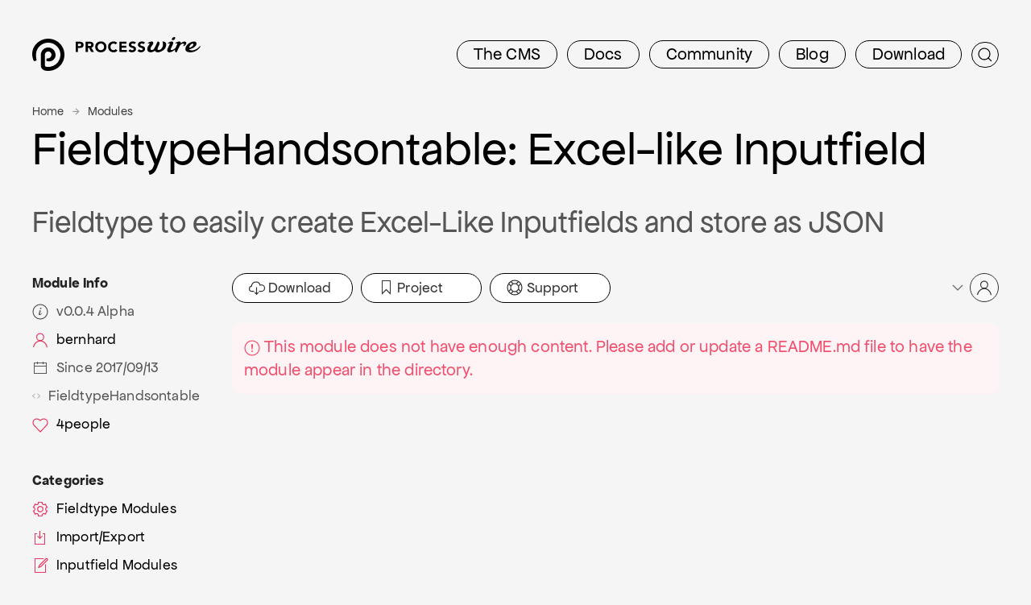

--- FILE ---
content_type: text/html; charset=utf-8
request_url: https://processwire.com/modules/fieldtype-handsontable/
body_size: 5356
content:
<!DOCTYPE html><html lang=en class='template-modules section-modules page-2795 modules-module content-layout-1col headline-layout-normal'><head id=html-head><meta http-equiv=content-type content='text/html; charset=utf-8'><meta name=viewport content='width=device-width, initial-scale=1'><title id=html-title>FieldtypeHandsontable: Excel-like Inputfield (FieldtypeHandsontable) - ProcessWire Module</title><meta name=description content='Fieldtype to easily create Excel-Like Inputfields and store as JSON'><link rel=canonical href=https://modules.processwire.com/modules/fieldtype-handsontable/><link rel=stylesheet href=//d1juguve2xwkcy.cloudfront.net/assets/pwpc/pwpc-6988799a6a4506059345564c18a5edd1ad01b6c5.css><link rel=apple-touch-icon sizes=180x180 href=//d1juguve2xwkcy.cloudfront.net/favicon/pw180.png><link rel=icon type=image/png sizes=192x192 href=//d1juguve2xwkcy.cloudfront.net/favicon/pw192.png><link rel=icon type=image/png sizes=32x32 href=//d1juguve2xwkcy.cloudfront.net/favicon/pw32.png><link rel=icon type=image/png sizes=16x16 href=//d1juguve2xwkcy.cloudfront.net/favicon/pw16.png><link rel=manifest href=/site/favicon/site.webmanifest><link rel=mask-icon href=//d1juguve2xwkcy.cloudfront.net/favicon/pw.svg color=#2480e6><meta name=apple-mobile-web-app-title content="ProcessWire CMS"><meta name=application-name content="ProcessWire CMS"><meta name=msapplication-TileColor content=#2b5797><meta name=theme-color content=#ffffff><script>(function(i,s,o,g,r,a,m){i.GoogleAnalyticsObject=r;i[r]=i[r]||function(){(i[r].q=i[r].q||[]).push(arguments)},i[r].l=1*new Date();a=s.createElement(o),m=s.getElementsByTagName(o)[0];a.async=1;a.src=g;m.parentNode.insertBefore(a,m)})(window,document,'script','//www.google-analytics.com/analytics.js','ga');ga('create','UA-19325148-1','auto');ga('send','pageview')</script><style>.uk-nav-default>li>a:not([href]) span[uk-icon]{color:#575757}.uk-nav-default>li>a:not([href]){color:#575757;cursor:default}.uk-nav-default>li>a:not([href]):hover span[uk-icon],.uk-nav-default>li>a:not([href]):hover{color:#575757!important}#html-body,html,body{background-color:#f5f5f5}svg path[fill="rgb(236,236,236)"],svg path[fill="rgb(235,235,235)"]{fill:#f5f5f5!important}</style><link rel=preconnect href=https://fonts.googleapis.com><link rel=preconnect href=https://fonts.gstatic.com crossorigin><link href="https://fonts.googleapis.com/css2?family=Google+Sans+Code&display=swap" rel=stylesheet><body id=html-body><header id=masthead><div id=masthead-container class=uk-container><nav id=masthead-navbar class='uk-grid uk-grid-small uk-margin-top' data-uk-grid><div class=uk-width-1-4@l><div id=masthead-logo class='pw-logo uk-logo uk-active'><a title=ProcessWire href=/> <span class=pw-logo-mark> <img src=//d1juguve2xwkcy.cloudfront.net/tpl/css/images/processwire-blk.svg alt='ProcessWire logo'> </span> <span class=pw-logo-type> <img src=//d1juguve2xwkcy.cloudfront.net/tpl/css/images/processwire-type-blk.svg alt='ProcessWire logotype'> </span> </a></div></div><div class='uk-width-3-4@l masthead-nav'><ul id=topnav class='uk-flex-right@l uk-subnav uk-subnav-pill uk-margin-small-top'><li id=topnav-cms><a href=/about/><span class=uk-hidden@s>CMS</span><span class=uk-visible@s>The CMS</span></a><li id=topnav-docs><a href=/docs/>Docs</a><li id=topnav-community><a href=/community/><span class=uk-hidden@m>Talk</span><span class=uk-visible@m>Community</span></a><li id=topnav-blog><a href=/blog/>Blog</a><li id=topnav-download><a href=/download/>Download</a><li id=topnav-search class=search><a id=masthead-search-open title=Search data-uk-search-icon href=#></a></ul><form id=masthead-search action=/search/ class='site-search uk-search uk-search-navbar uk-search-default uk-inline' aria-label=Search hidden><span data-uk-search-icon></span> <input id=masthead-search-input name=q autocomplete=off autocapitalize=none spellcheck=false class=uk-search-input type=search placeholder=Search aria-label=Search><div class='site-search-dropdown uk-width-large uk-hidden' data-uk-dropdown='mode: click;'><ul class='uk-nav uk-nav-default uk-dropdown-nav uk-card uk-card-default uk-card-body uk-width-large uk-open'><li>Start typing…</ul></div></form><div class='uk-dropdown uk-card uk-card-default uk-width-xlarge' uk-dropdown='toggle: #topnav-cms; mode: click, hover; delay-hide: 200' hidden><ul class='uk-grid uk-grid-small has-icons uk-child-width-1-2@m' uk-grid><li><a href=/about/features/><span uk-icon=bag></span>Features</a> <span>Loaded with all the features most sites ever need.</span><li><a href=/modules/><span uk-icon=download></span>Modules</a> <span>Browse the directory of plugin modules available.</span><li><a href=/about/background/><span uk-icon=info></span>About</a> <span>Learn more about PW’s history and origins.</span><li><a href=/sites/><span uk-icon=world></span>Showcase</a> <span>Explore a gallery of sites built with ProcessWire.</span><li><a href=/about/wordpress-vs-processwire/><span uk-icon=wordpress></span>Vs WordPress</a> <span>When, where and why you would choose PW over WP.</span><li><a href=https://github.com/processwire/processwire/><span uk-icon=github></span>GitHub</a> <span>Visit the official ProcessWire GitHub repo.</span></ul></div><div class='uk-dropdown uk-card uk-card-default uk-width-xlarge' uk-dropdown='toggle: #topnav-docs; mode: click, hover; delay-hide: 200' hidden><ul class='uk-grid uk-grid-small has-icons uk-child-width-1-2@m' uk-grid><li><a href=/docs/start/><span uk-icon=paint-bucket></span>Getting Started</a> <span>Intro topics on installation, structure, API and more.</span><li><a href=/api/ref/><span uk-icon=code></span>API Reference</a> <span>Covers all classes and API variables in ProcessWire.</span><li><a href=/docs/front-end/><span uk-icon=file-edit></span>Front-end</a> <span>Render front-end HTML output with template files.</span><li><a href=/docs/selectors/><span uk-icon=search></span>Selectors</a> <span>How to get and find pages using Selectors in PW.</span><li><a href=/docs/tutorials/><span uk-icon=play-circle></span>Tutorials</a> <span>Learn by doing with these ProcessWire tutorials.</span><li><a href=/docs/modules/><span uk-icon=server></span>Modules &amp; Hooks</a> <span>Developing modules and using hooks in ProcessWire.</span><li><a href=/docs/fields/><span uk-icon=cog></span>Fields, Types, Input</a> <span>Using different kinds of field types and input fields in PW.</span><li><a href=/docs/user-access/><span uk-icon=user></span>Access Control</a> <span>How to use PW’s role-based access control system.</span><li><a href=/docs/security/><span uk-icon=lock></span>Security</a> <span>How to maintain a secure PW site for the long term.</span><li><a href=/docs/multi-language-support/><span uk-icon=world></span>Multi-language</a> <span>How to use PW’s built-in multi-language features.</span><li><a href=/docs/more/><span uk-icon=plus-circle></span>More Topics</a> <span>Additional ProcessWire development topics.</span></ul></div><div class='uk-dropdown uk-card uk-card-default uk-width-large' uk-dropdown='toggle: #topnav-community; mode: click, hover; delay-hide: 200' hidden><ul class='uk-grid uk-grid-small has-icons uk-child-width-1-1@m' uk-grid><li><a href=/talk/><span uk-icon=users></span>Support Forums</a> <span>Friendly &amp; skilled group of web pros here to help.</span><li><a href=/community/subscribe><span uk-icon=mail></span>Newsletter</a> <span>Subscribe to our weekly newsletter for PW updates.</span><li><a href=https://weekly.pw><span uk-icon=calendar></span>ProcessWire Weekly</a> <span>Weekly news with PW &amp; web development topics.</span><li><a href=/sites/><span uk-icon=world></span>Showcase</a> <span>Explore a gallery of sites built with ProcessWire.</span></ul></div><div class='uk-dropdown uk-card uk-card-default uk-width-large' uk-dropdown='toggle: #topnav-blog; mode: click, hover; delay-hide: 200' hidden><ul class='uk-grid uk-grid-small has-icons uk-child-width-1-1@m' uk-grid><li><a href=/blog/posts/api-variable-best-practices/><span uk-icon=commenting></span>Best practices for using API variables</a> <span>ProcessWire’s API is accessible through API variables and it provides multiple ways to access them. There are benefits and drawbacks to each approach and this post aims to cover them all.</span><li class=blog-posts><a href=/blog/><span uk-icon=comments></span>View all posts</a> <span></span><li class=blog-categories><a href=/blog/categories/><span uk-icon=tag></span>View all categories</a> <span></span><li class=blog-rss><a href=/blog/rss/><span uk-icon=rss></span>RSS</a> <span></span></ul></div><div class='uk-dropdown uk-card uk-card-default uk-width-xlarge' uk-dropdown='toggle: #topnav-download; mode: click, hover; delay-hide: 200' hidden><ul class='uk-grid uk-grid-small has-icons uk-child-width-1-2@m' uk-grid><li><a href=/download/core/><span uk-icon=cloud-download></span>ProcessWire Core</a> <span>Download the latest versions of ProcessWire.</span><li><a href=/modules/><span uk-icon=download></span>Modules</a> <span>Download plugin modules for ProcessWire.</span><li><a href=/store/><span uk-icon=cart></span>Pro Shop</a> <span>1st party paid modules made by ProcessWire.</span><li><a href=https://github.com/processwire/processwire/><span uk-icon=github></span>GitHub</a> <span>Visit the official ProcessWire GitHub repo.</span><li><a href=/download/site-profiles/><span uk-icon=download></span>Site Profiles</a> <span>Introductory site examples and starting points.</span></ul></div></div></nav></div></header><main id=content class='uk-margin-top uk-margin-large-bottom'><div id=content-container class='uk-container uk-overflow-hidden'><div id=content-primary><section id=headline><div id=headline-container class=uk-container><div class='uk-grid uk-grid-match uk-grid-large' uk-grid><div id=headline-main><div id=breadcrumbs><ul id=breadcrumbs-list class=uk-breadcrumb><li class=page-0><a href=/>Home</a><li class=page-0><a href=/modules/>Modules</a></ul></div><h1 id=headline-text class='uk-margin-remove-top uk-margin-bottom'>FieldtypeHandsontable: Excel-like Inputfield</h1><p class="uk-text-lead uk-margin-remove-top">Fieldtype to easily create Excel-Like Inputfields and store as JSON</div></div></div></section><div id=content-body class=uk-margin-medium-top><div class=uk-grid data-uk-grid><div class=uk-width-expand><a id=pw-user-link class=pw-user-menu href=#> <span uk-icon='icon: chevron-down' class=uk-icon></span> <span uk-icon='icon: user' class='uk-icon uk-icon-button'></span> </a><div id=pw-user-menu class='uk-dropdown uk-card uk-card-default uk-width-medium uk-text-left' uk-dropdown='mode: click'><div class=uk-card-body><ul class='uk-nav uk-dropdown-nav'><li><a href=/modules/login/><span uk-icon='icon: sign-in' class='uk-icon uk-margin-small-right'></span>Login</a><li class=uk-nav-divider><li><a href=/modules/login/register><span uk-icon='icon: user' class='uk-icon uk-margin-small-right'></span>Register</a><li class=uk-nav-divider><li><a href=/modules/login/forgot><span uk-icon='icon: question' class='uk-icon uk-margin-small-right'></span>Forgot password?</a></ul></div></div><div class='pw-module-primary-actions uk-margin-bottom'><a href=https://gitlab.com/baumrock/FieldtypeHandsontable/repository/master/archive.zip class='uk-button uk-button-default uk-width-small'><span uk-icon='icon: cloud-download' class=uk-icon></span>&nbsp;Download</a> <a href=https://gitlab.com/baumrock/FieldtypeHandsontable class='uk-button uk-button-default uk-width-small'><span uk-icon='icon: bookmark' class=uk-icon></span>&nbsp;Project</a> <a href=https://processwire.com/talk/topic/16608-fieldtypehandsontable-excel-like-inputfield/ class='uk-button uk-button-default uk-width-small'><span uk-icon='icon: lifesaver' class=uk-icon></span>&nbsp;Support</a></div><div class=module-body><p class='uk-alert uk-alert-danger'><span uk-icon=warning></span> This module does not have enough content. Please add or update a README.md file to have the module appear in the directory.<p></div></div><div class='uk-width-1-4@m uk-width-1-5@l uk-flex-first@m'><aside id=content-secondary><div class=uk-overflow-hidden><ul class='uk-nav uk-nav-default uk-margin-medium'><li class=uk-nav-header>Module Info<li class=uk-text-truncate><a><span uk-icon='icon: info' class=uk-icon></span>v0.0.4 Alpha</a><li class=uk-text-truncate><a href=/modules/author/bernhardbaumrock/><span uk-icon='icon: user' class=uk-icon></span>bernhard</a><li class=uk-text-truncate><a><span uk-icon='icon: calendar' class=uk-icon></span>Since 2017/09/13</a><li class=uk-text-truncate><a><span uk-icon='icon: code' class=uk-icon></span>FieldtypeHandsontable</a><li class=uk-text-truncate><a class=like-button href=/modules/fieldtype-handsontable/ data-field=likes data-page=1876 uk-tooltip='Toggle liked on/off'><span class=like-hideif-liked><span uk-icon='icon: heart' class=uk-icon></span></span><span class=like-showif-liked><span uk-icon='icon: heart' class=uk-icon></span></span><span class=like-counter>4</span> <span class=like-text>people</span></a></ul><ul class='uk-nav uk-nav-default uk-margin-medium-bottom'><li class=uk-nav-header>Categories<li><a href=/modules/category/fieldtype/><span uk-icon='icon: cog' class=uk-icon></span>Fieldtype Modules</a><li><a href=/modules/category/import-export/><span uk-icon='icon: pull' class=uk-icon></span>Import/Export</a><li><a href=/modules/category/inputfield/><span uk-icon='icon: file-edit' class=uk-icon></span>Inputfield Modules</a></ul></div></aside></div></div></div><div id=content-secondary class=uk-margin-large-top><div id=content-meta></div><div id=content-side></div></div></div><div class=uk-margin-large><h3 class='uk-text-lead uk-margin-remove'>More modules by bernhard</h3><ul class='uk-grid uk-grid-match uk-grid-small uk-margin pw-card-pages pw-modules-list' data-uk-grid><li class='uk-width-1-2@m uk-width-1-3@l pw-module'><div class='uk-card uk-card-default'><div class=uk-card-body><a href=/modules/rock-finder/><h4 class='uk-card-title uk-text-truncate'><span uk-icon='icon: search' class=uk-icon></span> RockFinder </h4></a><div class='pw-summary pw-module-body'>Highly Efficient and Flexible SQL Finder Module</div><a class=like-button href=/modules/rock-finder/ data-field=likes data-page=1943 uk-tooltip='Toggle liked on/off'><span class='like-counter uk-text-small'>17</span><span class=like-hideif-liked><span uk-icon='icon: heart; ratio: 0.8' class=uk-icon></span></span><span class=like-showif-liked><span uk-icon='icon: heart; ratio: 0.8' class=uk-icon></span></span></a></div><div class=uk-card-footer>RockFinder by bernhard</div></div><li class='uk-width-1-2@m uk-width-1-3@l pw-module'><div class='uk-card uk-card-default'><div class=uk-card-body><a href=/modules/rock-migrations/><h4 class='uk-card-title uk-text-truncate'><span uk-icon='icon: bolt' class=uk-icon></span> RockMigrations </h4></a><div class='pw-summary pw-module-body'>The Ultimate Automation and Deployment-Tool for ProcessWire</div><a class=like-button href=/modules/rock-migrations/ data-field=likes data-page=2236 uk-tooltip='Toggle liked on/off'><span class='like-counter uk-text-small'>17</span><span class=like-hideif-liked><span uk-icon='icon: heart; ratio: 0.8' class=uk-icon></span></span><span class=like-showif-liked><span uk-icon='icon: heart; ratio: 0.8' class=uk-icon></span></span></a></div><div class=uk-card-footer>RockMigrations by bernhard</div></div><li class='uk-width-1-2@m uk-width-1-3@l pw-module'><div class='uk-card uk-card-default'><div class=uk-card-body><a href=/modules/rock-frontend/><h4 class='uk-card-title uk-text-truncate'><span uk-icon='icon: paint-bucket' class=uk-icon></span> RockFrontend </h4></a><div class='pw-summary pw-module-body'>Module for easy frontend development</div><a class=like-button href=/modules/rock-frontend/ data-field=likes data-page=2233 uk-tooltip='Toggle liked on/off'><span class='like-counter uk-text-small'>13</span><span class=like-hideif-liked><span uk-icon='icon: heart; ratio: 0.8' class=uk-icon></span></span><span class=like-showif-liked><span uk-icon='icon: heart; ratio: 0.8' class=uk-icon></span></span></a></div><div class=uk-card-footer>RockFrontend by bernhard</div></div><li class='uk-width-1-2@m uk-width-1-3@l pw-module'><div class='uk-card uk-card-default'><div class=uk-card-body><a href=/modules/rock-finder3/><h4 class='uk-card-title uk-text-truncate'><span uk-icon='icon: search' class=uk-icon></span> RockFinder3 </h4></a><div class='pw-summary pw-module-body'>Combine the power of ProcessWire selectors and SQL.</div><a class=like-button href=/modules/rock-finder3/ data-field=likes data-page=2167 uk-tooltip='Toggle liked on/off'><span class='like-counter uk-text-small'>6</span><span class=like-hideif-liked><span uk-icon='icon: heart; ratio: 0.8' class=uk-icon></span></span><span class=like-showif-liked><span uk-icon='icon: heart; ratio: 0.8' class=uk-icon></span></span></a></div><div class=uk-card-footer>RockFinder3 by bernhard</div></div><li class='uk-width-1-2@m uk-width-1-3@l pw-module'><div class='uk-card uk-card-default'><div class=uk-card-body><a href=/modules/rock-less/><h4 class='uk-card-title uk-text-truncate'><span uk-icon='icon: code' class=uk-icon></span> RockLESS </h4></a><div class='pw-summary pw-module-body'>Module to parse LESS files via PHP.</div><a class=like-button href=/modules/rock-less/ data-field=likes data-page=2005 uk-tooltip='Toggle liked on/off'><span class='like-counter uk-text-small'>5</span><span class=like-hideif-liked><span uk-icon='icon: heart; ratio: 0.8' class=uk-icon></span></span><span class=like-showif-liked><span uk-icon='icon: heart; ratio: 0.8' class=uk-icon></span></span></a></div><div class=uk-card-footer>RockLESS by bernhard</div></div><li class='uk-width-1-2@m uk-width-1-3@l pw-module'><div class='uk-card uk-card-default'><div class=uk-card-body><a href=/modules/site-rock-frontend/><h4 class='uk-card-title uk-text-truncate'><span uk-icon='icon: Array' class=uk-icon></span> SiteRockFrontend </h4></a><div class='pw-summary pw-module-body'>Site Profile for RockFrontend</div><a class=like-button href=/modules/site-rock-frontend/ data-field=likes data-page=2330 uk-tooltip='Toggle liked on/off'><span class='like-counter uk-text-small'>4</span><span class=like-hideif-liked><span uk-icon='icon: heart; ratio: 0.8' class=uk-icon></span></span><span class=like-showif-liked><span uk-icon='icon: heart; ratio: 0.8' class=uk-icon></span></span></a></div><div class=uk-card-footer>Added 2 years ago by bernhard</div></div><li class='uk-width-1-2@m uk-width-1-3@l pw-module'><div class='uk-card uk-card-default'><div class=uk-card-body><a href=/modules/template-preview-images/><h4 class='uk-card-title uk-text-truncate'><span uk-icon='icon: settings' class=uk-icon></span> Template Preview Images </h4></a><div class='pw-summary pw-module-body'>Show Preview Images for selectable Templates</div><a class=like-button href=/modules/template-preview-images/ data-field=likes data-page=1684 uk-tooltip='Toggle liked on/off'><span class='like-counter uk-text-small'>3</span><span class=like-hideif-liked><span uk-icon='icon: heart; ratio: 0.8' class=uk-icon></span></span><span class=like-showif-liked><span uk-icon='icon: heart; ratio: 0.8' class=uk-icon></span></span></a></div><div class=uk-card-footer>TemplatePreviewImages by bernhard</div></div><li class='uk-width-1-2@m uk-width-1-3@l pw-module'><div class='uk-card uk-card-default'><div class=uk-card-body><a href=/modules/rock-mail-logger/><h4 class='uk-card-title uk-text-truncate'><span uk-icon='icon: mail' class=uk-icon></span> WireMail Mail Logger </h4></a><div class='pw-summary pw-module-body'>Logs all send() operations to the PW logs</div><a class=like-button href=/modules/rock-mail-logger/ data-field=likes data-page=2071 uk-tooltip='Toggle liked on/off'><span class='like-counter uk-text-small'>3</span><span class=like-hideif-liked><span uk-icon='icon: heart; ratio: 0.8' class=uk-icon></span></span><span class=like-showif-liked><span uk-icon='icon: heart; ratio: 0.8' class=uk-icon></span></span></a></div><div class=uk-card-footer>RockMailLogger by bernhard</div></div><li class='uk-width-1-2@m uk-width-1-3@l pw-module'><div class='uk-card uk-card-default'><div class=uk-card-body><a href=/modules/rock-migrations-1/><h4 class='uk-card-title uk-text-truncate'><span uk-icon='icon: bolt' class=uk-icon></span> RockMigrations1 </h4></a><div class='pw-summary pw-module-body'>Module to handle Migrations inside your Modules easily.</div><a class=like-button href=/modules/rock-migrations-1/ data-field=likes data-page=2129 uk-tooltip='Toggle liked on/off'><span class='like-counter uk-text-small'>3</span><span class=like-hideif-liked><span uk-icon='icon: heart; ratio: 0.8' class=uk-icon></span></span><span class=like-showif-liked><span uk-icon='icon: heart; ratio: 0.8' class=uk-icon></span></span></a></div><div class=uk-card-footer>RockMigrations1 by bernhard</div></div></ul><p><a href=/modules/author/bernhardbaumrock/>All modules by bernhard<span uk-icon='icon: arrow-right' class=uk-icon></span></a></div><div class="uk-grid uk-grid-large uk-flex-center"><div class=uk-width-1-1><p class='uk-text-meta uk-margin-remove-top'><span uk-icon='icon: warning' class=uk-icon></span> Install and use modules at your own risk. Always have a site and database backup before installing new modules. </div></div></div></main><footer id=footer class=uk-section><div id=footer-container class=uk-container><div class=uk-grid uk-grid><div class='uk-width-1-4@m uk-text-center uk-text-right@m uk-flex-last@m'><img class=friend src=//d1juguve2xwkcy.cloudfront.net/tpl/css/images/friend.svg alt='Free and open source since 2010'></div><div class='uk-width-1-2@m footlinks'><div class='uk-grid uk-text-center uk-text-left@s' uk-grid><div class=uk-width-1-3@s><a href=/about/><strong>The CMS</strong></a><br><a href=/about/features/>Features</a><br><a href=/modules/>Modules</a><br><a href=/about/background/>About</a><br><a href=/sites/>Showcase</a><br><a href=/about/wordpress-vs-processwire/>Vs WordPress</a><br><a href=https://github.com/processwire/processwire/>GitHub</a><br><br><a href=/community/><strong>Community</strong></a><br><a href=/talk/>Support Forums</a><br><a href=/community/subscribe>Newsletter</a><br><a href=https://weekly.pw>ProcessWire Weekly</a><br><a href=/sites/>Showcase</a><br></div><div class=uk-width-1-3@s><a href=/docs/><strong>Docs</strong></a><br><a href=/docs/start/>Getting Started</a><br><a href=/api/ref/>API Reference</a><br><a href=/docs/front-end/>Front-end</a><br><a href=/docs/selectors/>Selectors</a><br><a href=/docs/tutorials/>Tutorials</a><br><a href=/docs/modules/>Modules &amp; Hooks</a><br><a href=/docs/fields/>Fields, Types, Input</a><br><a href=/docs/user-access/>Access Control</a><br><a href=/docs/security/>Security</a><br><a href=/docs/multi-language-support/>Multi-language</a><br><a href=/docs/more/>More Topics</a><br></div><div class=uk-width-1-3@s><a href=/download/><strong>Download</strong></a><br><a href=/download/core/>ProcessWire Core</a><br><a href=/modules/>Modules</a><br><a href=/store/>Pro Shop</a><br><a href=https://github.com/processwire/processwire/>GitHub</a><br><a href=/download/site-profiles/>Site Profiles</a><br><br><a href=/blog/><strong>Blog</strong></a><br><a href=/blog/posts/api-variable-best-practices/>Newest post</a><br><a href=/blog/>View all posts</a><br><a href=/blog/categories/>View all categories</a><br><a href=/blog/rss/>RSS</a><br></div></div></div><div class='uk-width-1-4@m uk-flex-first@m uk-text-center uk-text-left@m'><p><a class=pw-logo href=/ title=ProcessWire> <img src=//d1juguve2xwkcy.cloudfront.net/tpl/css/images/processwire-pink.svg alt=ProcessWire> </a><p class=pw-copyright><span class=uk-text-nowrap>© 2026 ProcessWire</span><br>A free and open source CMS project <p class=external-links>Design by <a target=_blank href=https://konkat.studio>KONKAT Studio</a><br>AWS by <a target=_blank href=https://peragosolutions.com>Perago Solutions</a></div></div></div></footer><script src=//d1juguve2xwkcy.cloudfront.net/assets/pwpc/pwpc-e1739702c839f9ff94bc214b49a3df07d7cbaa03.js></script><script>likeCookiePrefix='modsite_'</script>

--- FILE ---
content_type: image/svg+xml
request_url: https://d1juguve2xwkcy.cloudfront.net/tpl/css/images/processwire-blk.svg
body_size: 1924
content:
<svg role="img" viewBox="0 0 24 24" xmlns="http://www.w3.org/2000/svg"><title>ProcessWire logo</title><path style="fill:#000" d="M21.939 5.27C21.211 4.183 20 2.941 18.784 2.137 16.258.407 13.332-.207 10.744.061c-2.699.291-5.01 1.308-6.91 3.004C2.074 4.637.912 6.559.4 8.392c-.518 1.833-.449 3.53-.264 4.808.195 1.297.841 2.929.841 2.929.132.313.315.44.41.493.472.258 1.247.031 1.842-.637.03-.041.046-.098.03-.146-.166-.639-.226-1.12-.285-1.492-.135-.736-.195-1.969-.105-3.109.045-.617.165-1.277.375-1.969.406-1.367 1.262-2.794 2.6-3.98 1.441-1.277 3.289-2.066 5.046-2.27.616-.074 1.788-.145 3.199.203.301.075 1.593.412 2.975 1.348 1.006.684 1.816 1.528 2.374 2.363.568.797 1.185 2.141 1.366 3.125.256 1.12.256 2.307.074 3.463-.225 1.158-.631 2.284-1.262 3.275-.435.768-1.337 1.783-2.403 2.545-.961.676-2.058 1.164-3.184 1.434-.57.135-1.142.221-1.728.24-.521.016-1.212 0-1.697-.082-.721-.115-.871-.299-1.036-.549 0 0-.115-.18-.147-.662.011-4.405.009-3.229.009-5.516 0-.646-.021-1.232-.015-1.764.03-.873.104-1.473.728-2.123.451-.479 1.082-.768 1.777-.768.211 0 .938.01 1.577.541.685.572.8 1.354.827 1.563.156 1.223-.652 2.134-.962 2.365-.384.288-.729.428-.962.51-.496.166-1.041.214-1.531.182-.075-.005-.143.044-.158.119l-.165.856c-.161.65.2.888.41.972.671.207 1.266.293 1.971.24 1.081-.076 2.147-.502 3.052-1.346.77-.732 1.209-1.635 1.359-2.645.15-1.121-.045-2.328-.556-3.35-.562-1.127-1.532-2.068-2.81-2.583-1.291-.508-2.318-.526-3.642-.188l-.015.005c-.86.296-1.596.661-2.362 1.452-.525.546-.955 1.207-1.217 1.953-.26.752-.33 1.313-.342 2.185-.016.646.015 1.246.015 1.808v3.701c0 1.184-.04 1.389 0 1.998.022.404.078.861.255 1.352.182.541.564 1.096.826 1.352.367.391.834.705 1.293.9 1.051.467 2.478.541 3.635.496.766-.029 1.536-.135 2.291-.314 1.51-.359 2.96-1.012 4.235-1.918 1.367-.963 2.555-2.277 3.211-3.393.841-1.326 1.385-2.814 1.668-4.343.255-1.532.243-3.103-.099-4.612-.27-1.4-.991-2.936-1.823-4.176l.038.037z"/></svg>